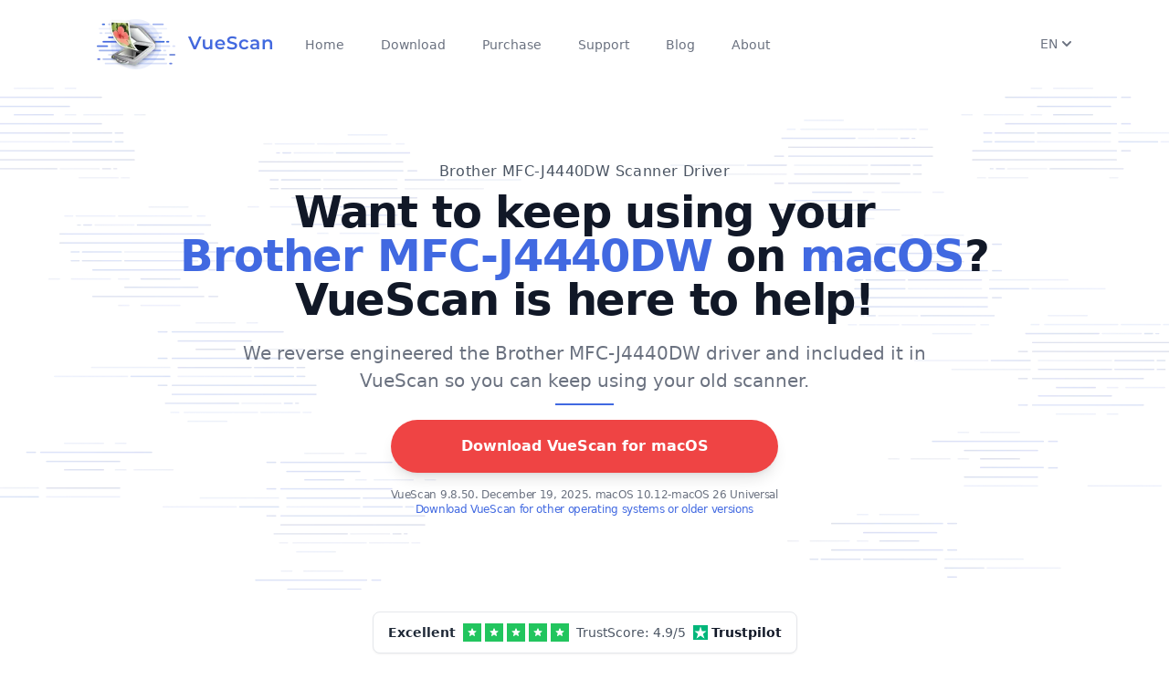

--- FILE ---
content_type: image/svg+xml
request_url: https://static.hamrick.com/images/CustomerLogo-Shell.svg
body_size: 859
content:
<?xml version="1.0" encoding="UTF-8" standalone="no"?>
<!-- Created with Inkscape (http://www.inkscape.org/) -->
<svg
   xmlns:svg="http://www.w3.org/2000/svg"
   xmlns="http://www.w3.org/2000/svg"
   version="1.0"
   width="136"
   height="126"
   id="svg2">
  <defs
     id="defs4" />
  <g
     transform="translate(-14.828488,-233.63904)"
     id="layer1">
    <g
       transform="matrix(0.2326949,0,0,0.2326949,0.4836773,190.36074)"
       id="g2384"
       style="display:inline">
      <path
         d="M 355.02537,715.37104 C 335.03593,715.37104 324.76188,702.33533 324.76188,702.33533 C 308.33331,701.62104 179.94045,701.97818 179.94045,701.97818 L 167.44045,596.46933 C 167.44045,596.46933 88.360125,540.72818 81.931554,534.29961 C 43.972263,362.09404 181.17751,197.92475 355.03065,197.92475 C 528.88379,197.92475 666.08904,362.09404 628.12975,534.29961 C 621.70117,540.72818 542.62085,596.46933 542.62085,596.46933 L 530.12085,701.97818 C 530.12085,701.97818 401.72799,701.62104 385.29942,702.33533 C 385.29942,702.33533 375.02537,715.37104 355.02537,715.37104 z"
         id="Red part"
         style="fill:#ed1c24;fill-opacity:1;fill-rule:evenodd;stroke:none;stroke-width:1px;stroke-linecap:butt;stroke-linejoin:miter;stroke-opacity:1" />
      <path
         d="M 355.2112,554.91135 L 343.07983,250.34962 C 328.44892,247.36372 291.12518,250.94681 271.11966,265.8763 L 329.3447,556.10571 C 329.3447,556.10571 249.91977,277.8199 249.91977,277.8199 C 230.8796,277.58651 192.45851,309.78015 189.60461,319.3239 L 305.4575,566.25777 C 305.4575,566.25777 175.27229,340.52378 175.27229,340.52378 C 162.43292,345.30122 134.36547,396.95728 138.84432,402.95936 C 138.84432,402.95936 283.95903,580.59009 283.95903,580.59009 L 134.66406,428.9064 C 134.66406,428.9064 115.25571,458.46681 127.91248,508.53689 L 212.24117,569.43546 L 222.79862,652.63525 L 326.18883,652.63525 C 326.18883,652.63525 343.1038,668.66855 355.1056,668.66855 C 367.1074,668.66855 384.02237,652.63525 384.02237,652.63525 L 487.41258,652.63525 L 497.97003,569.43546 L 582.29872,508.53689 C 594.95549,458.46681 575.54714,428.9064 575.54714,428.9064 L 426.25217,580.59009 C 426.25217,580.59009 571.36688,402.95936 571.36688,402.95936 C 575.84573,396.95728 547.77828,345.30122 534.93891,340.52378 C 534.93891,340.52378 404.7537,566.25777 404.7537,566.25777 L 520.60659,319.3239 C 517.75269,309.78015 479.3316,277.58651 460.29143,277.8199 C 460.29143,277.8199 380.8665,556.10571 380.8665,556.10571 L 439.09154,265.8763 C 419.08602,250.94681 381.76228,247.36372 367.13137,250.34962 L 355.2112,554.91135 z"
         id="Yellow part"
         style="fill:#ffd500;fill-opacity:1;fill-rule:evenodd;stroke:none;stroke-width:1px;stroke-linecap:butt;stroke-linejoin:miter;stroke-opacity:1" />
    </g>
  </g>
</svg>
